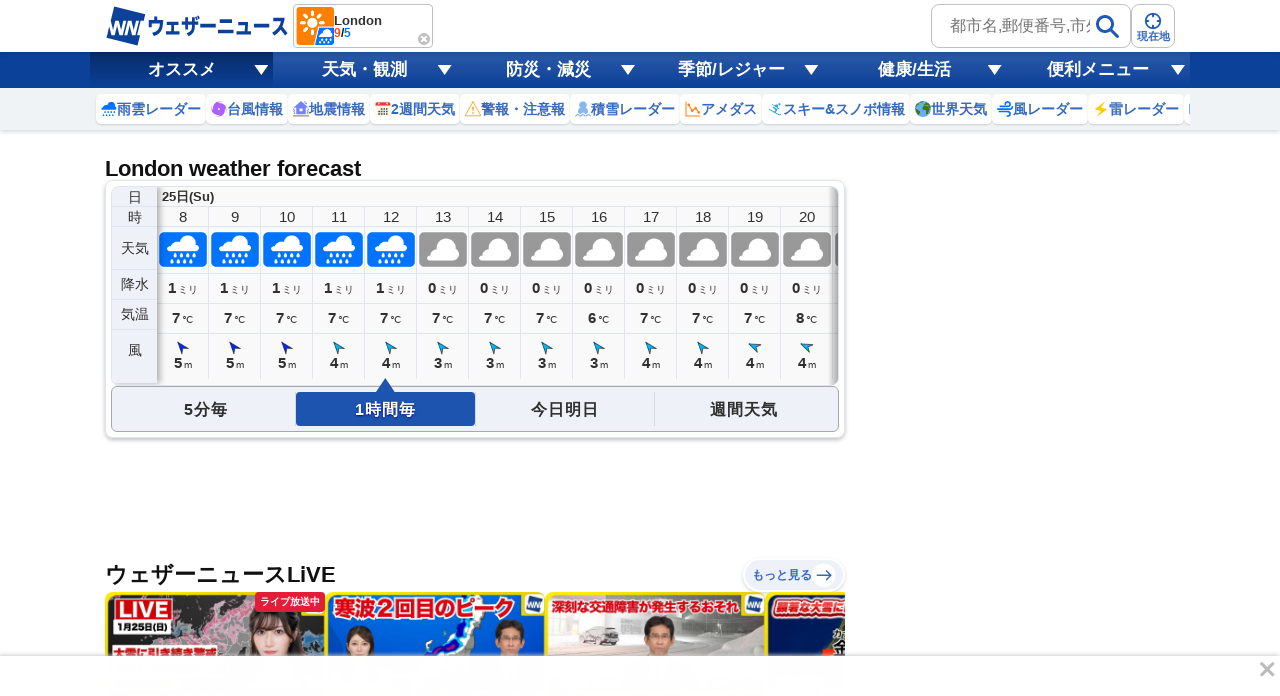

--- FILE ---
content_type: text/html; charset=utf-8
request_url: https://www.google.com/recaptcha/api2/aframe
body_size: 266
content:
<!DOCTYPE HTML><html><head><meta http-equiv="content-type" content="text/html; charset=UTF-8"></head><body><script nonce="PCDnr82YQpG0fdmC85N59g">/** Anti-fraud and anti-abuse applications only. See google.com/recaptcha */ try{var clients={'sodar':'https://pagead2.googlesyndication.com/pagead/sodar?'};window.addEventListener("message",function(a){try{if(a.source===window.parent){var b=JSON.parse(a.data);var c=clients[b['id']];if(c){var d=document.createElement('img');d.src=c+b['params']+'&rc='+(localStorage.getItem("rc::a")?sessionStorage.getItem("rc::b"):"");window.document.body.appendChild(d);sessionStorage.setItem("rc::e",parseInt(sessionStorage.getItem("rc::e")||0)+1);localStorage.setItem("rc::h",'1769295135825');}}}catch(b){}});window.parent.postMessage("_grecaptcha_ready", "*");}catch(b){}</script></body></html>

--- FILE ---
content_type: text/plain; charset=utf-8
request_url: https://weathernews.jp/api/webid
body_size: 33
content:
{"status": "OK", "uuid": "20be7f1335ba41219b9fc480dade818d"}

--- FILE ---
content_type: image/svg+xml
request_url: https://gvs.weathernews.jp/onebox/img/icon/list-menu_icon_tsunami.svg
body_size: 214
content:
<svg id="レイヤー_1" xmlns="http://www.w3.org/2000/svg" viewBox="0 0 18 17"><style>.st0{fill-rule:evenodd;clip-rule:evenodd;fill:#3569c0}</style><path id="Path-4" class="st0" d="M.1 16h17.1s3.2-11.3-3.1-14.7S3 4 3 4s5-2.4 8.1 0 1 6.6 1 6.6-.7-1.7-2.2-2.4S6 8 6 8s1.8 1.2 1.8 2.6-.8 2.3-.8 2.3-.6-1.9-2-2.3-2.9.6-2.9.6 2.2.5 2.2 2.1S.1 16 .1 16z"/></svg>

--- FILE ---
content_type: application/javascript; charset=utf-8
request_url: https://fundingchoicesmessages.google.com/f/AGSKWxXOM0Z_tdfc-02mjC515GUgOqdFWASC7j9oowBow2tD5m3bro35UI79K656HyTIC7JPgrU96AlLxUqJzXYe_2oCjlE6NwxvuQDE7nRyWEiZFH1y2DkiCQPav4lKwd7Mqk--q8y4jxAADuop2yFXY8LKlJ8JAbsH18OWMED0wCYl-AsGgM5BEADLwRj9/_/ad_h.css?/content/ad_-ad/dist//ads.swf/ban300.php
body_size: -1288
content:
window['cb654bcb-20a3-4913-a827-a614a75f041b'] = true;

--- FILE ---
content_type: application/javascript; charset=utf-8
request_url: https://adn.caprofitx.com/v1/units.jsonp?id=%22rtb_1jfp3aeuo_02apbg6o66o%22&imps=%5B%7B%22iframebuster%22%3A%5B%5D%2C%22id%22%3A%221jfp3aeu4_7mla0gjh4jg%22%2C%22tagid%22%3A%2245773%22%2C%22_native%22%3A%7B%22ver%22%3A%221%22%2C%22api%22%3A%5B%5D%2C%22battr%22%3A%5B%5D%2C%22request%22%3A%7B%22ver%22%3A%221%22%2C%22assets%22%3A%5B%5D%7D%7D%2C%22ext%22%3A%7B%22excludedBidders%22%3A%5B%5D%2C%22notrim%22%3Afalse%2C%22txid0%22%3A%22%22%2C%22ydnMacroPairs%22%3A%5B%5D%7D%7D%5D&site=%7B%22page%22%3A%22https%3A%2F%2Fweathernews.jp%2Fonebox%2F51.508530%2F-0.125740%2Flang%3Den%3FareaCode%3D89713%26cityName%3DBiggar%22%2C%22domain%22%3A%22weathernews.jp%22%2C%22ref%22%3A%22%22%7D&device=%7B%22w%22%3A1280%2C%22h%22%3A720%7D&app=%7B%7D&user=%7B%22eids%22%3A%5B%5D%2C%22ext%22%3A%7B%7D%7D&source=%7B%7D&ext=%7B%22page_id%22%3A37069%7D&callback=pfxCallback_1jfp3aeva_37p58icqvqg
body_size: 273
content:
pfxCallback_1jfp3aeva_37p58icqvqg({"bid":[],"ext":{"noAdMessage":"E-Service-010: 6944fecb-7377-48a5-9df6-66154fdb9f9c","pagePatterns":[]}})

--- FILE ---
content_type: text/plain; charset=utf-8
request_url: https://weathernews.jp/api/webid
body_size: 34
content:
{"status": "OK", "uuid": "475a482dbf9949fa98cc080fc77eb438"}

--- FILE ---
content_type: image/svg+xml
request_url: https://smtgvs.cdn.weathernews.jp/s/uv/images/status_lv4.svg
body_size: 573
content:
<svg id="レイヤー_1" xmlns="http://www.w3.org/2000/svg" viewBox="0 0 90 90"><style>.st0{fill:#fdb5cd}.st1{fill:#fff}</style><g id="レイヤー_2_1_"><g id="レイヤー_2-2"><path class="st0" d="M0 0h90v90H0z"/><path class="st1" d="M75.7 21C65 21 56.4 12.3 56.4 1.7c0-.6 0-1.1.1-1.6H49l5 3L49.3 8l6 1.5-3 6 6.1-.3-1.1 6.7 5.8-2.1.9 6.6 4.9-3.7 2.8 6.1 3.6-5 4.5 5 2-5.8 5.7 3.4.2-6.2 2.4.6v-6.1c-3.8 4-9 6.3-14.4 6.3z"/><path class="st1" d="M75.7 18c5.9 0 11.4-3.2 14.3-8.4V0H59.4c-.1.5-.1 1.1-.1 1.6 0 9.1 7.3 16.4 16.4 16.4zm2.6 19.4L63.7 62.7l-2.9-1.6.8 8.3 7.5-3.5-2.9-1.7 14.7-25.3zM42.4 62.7l-2.8-1.6.7 8.3 7.5-3.5-2.8-1.7 19.9-34.5-2.6-1.5zm-22.8 0l-2.8-1.6.8 8.3 7.5-3.5-2.9-1.7 25.6-44.3-2.6-1.5z"/></g></g></svg>

--- FILE ---
content_type: image/svg+xml
request_url: https://gvs.weathernews.jp/onebox/img/icon/list-menu_icon_satellite.svg
body_size: 682
content:
<svg id="レイヤー_1" xmlns="http://www.w3.org/2000/svg" viewBox="0 0 22 18"><style>.st0{fill-rule:evenodd;clip-rule:evenodd;fill:#3569c0}</style><path id="Rectangle-15" class="st0" d="M7.7 4.1l1.7-1c.5-.3 1.1-.1 1.4.4l5 8.7c.3.5.1 1.1-.4 1.4l-1.7 1c-.5.3-1.1.1-1.4-.4l-5-8.7c-.3-.5-.1-1.1.4-1.4z"/><path class="st0" d="M6.2 1.5l1.7-1C8.4.2 9 .4 9.3.9c.2.4.1 1.1-.4 1.3l-1.7 1c-.5.3-1.1.1-1.4-.3-.3-.5-.1-1.1.4-1.4z"/><path id="Oval-14" class="st0" d="M18.2 15.3c-.6-1-2-1.2-3.2-.5s-1.7 2-1.2 3l4.4-2.5z"/><path id="Triangle-3" class="st0" d="M16.5 17.5l-1.8-1.3 1.7-1z"/><path id="Rectangle-16" transform="rotate(-30 4.963 11.428)" class="st0" d="M1 9.4h8v4H1z"/><path transform="rotate(-30 11.026 7.929)" class="st0" d="M6 7.4h10v1H6z"/><path transform="rotate(-30 17.088 4.429)" class="st0" d="M13.1 2.4h8v4h-8z"/></svg>

--- FILE ---
content_type: image/svg+xml
request_url: https://gvs.weathernews.jp/onebox/img/icon/list-menu_icon_stadium.svg
body_size: 908
content:
<svg id="レイヤー_1" xmlns="http://www.w3.org/2000/svg" viewBox="0 0 21 18"><style>.st0{fill:#dd2e44}.st0,.st1,.st2,.st3,.st4{fill-rule:evenodd;clip-rule:evenodd}.st1{fill:#fff}.st2{fill:#66757f}.st3{fill:#269}.st4{fill:#ccd6dd}.st5{fill:#66757f}.st6{fill:#e9f0f4}.st6,.st7,.st8{fill-rule:evenodd;clip-rule:evenodd}.st7{fill:#744eaa}.st8{fill:#5c913b}</style><g id="Path"><path class="st0" d="M-.7-8.4c.8.1 2 .6 2.3.8.3.2.1.3-.2.4-.2.1-1.8.5-2.1.5-.2.1 0-1.7 0-1.7" transform="translate(3.163 10.828)"/><path class="st1" d="M-.5-1.8v-6.7" transform="translate(3.19 10.828)"/><path class="st2" d="M-.5-1.7c-.2 0-.5-.1-.5-.1v-6.7c0-.1.2-.2.5-.2s.5.1.5.1v6.7c0 .1-.2.2-.5.2z" transform="translate(3.19 10.828)"/><path class="st3" d="M4.2-9.7c.8.1 2 .6 2.3.8.3.2.1.3-.2.4-.3.1-1.8.6-2.1.6-.2 0 0-1.8 0-1.8" transform="translate(3.163 10.828)"/><path class="st1" d="M-.5-4.3V-11" transform="translate(8.068 12.061)"/><path class="st2" d="M-.5-4.2c-.3 0-.5-.1-.5-.2V-11c0-.1.2-.2.5-.2s.5.1.5.2v6.7c0 .1-.2.1-.5.1z" transform="translate(8.068 12.061)"/><path class="st0" d="M9.7-9.7c.8.1 2 .6 2.3.8.3.2.1.3-.2.4-.3.1-1.8.6-2.1.6-.2 0 0-1.8 0-1.8" transform="translate(3.163 10.828)"/><path class="st1" d="M-.5-4.3V-11" transform="translate(13.536 12.061)"/><path class="st2" d="M-.5-4.2c-.2 0-.4-.1-.4-.2V-11c0-.1.2-.2.4-.2s.4.1.4.2v6.7c0 .1-.2.1-.4.1z" transform="translate(13.536 12.061)"/><path class="st3" d="M14.6-8.4c.8.1 2 .6 2.3.8.3.2.1.3-.2.4-.3.1-1.9.6-2.1.6-.2 0 0-1.8 0-1.8" transform="translate(3.163 10.828)"/><path class="st1" d="M-.5-1.8v-6.7" transform="translate(18.414 10.828)"/><path class="st2" d="M-.5-1.7c-.2 0-.4-.1-.4-.2v-6.7c0-.1.2-.2.4-.2s.4.1.4.2v6.7c0 .1-.2.2-.4.2z" transform="translate(18.414 10.828)"/></g><path class="st4" d="M17.4 11.9V6L-1 5.9l.1 5.9v-.5.7c0 1.7 4.1 3.2 9.2 3.2 5 0 9.1-1.4 9.1-3.1v-.2z" transform="translate(1.715 2.412)"/><g transform="translate(2.948 2.412)"><path class="st2" d="M7 10.1c-1.3 0-2.4.5-2.4 2.8V15c.8.1 1.6.1 2.4.1.8 0 1.6 0 2.4-.1 0-.5.1-1.2.1-2.1-.1-2.2-1.2-2.8-2.5-2.8zM3.3 12c0-.1 0-.1 0 0 0-.1 0-.1 0 0v-.1c0-1.1-1.8-1.7-1.8-.6v3.2c.6.2 1.2.3 1.8.4V12z"/><path id="Shape" class="st5" d="M10.6 11.9v3c.7-.1 1.3-.2 1.8-.4v-3.1c.1-1.1-1.8-.6-1.8.5zm1.9-.1zm0-.2z"/><path class="st2" d="M.3 11.3v-.6C.3 9.6-1 9-1 10.1v3.3c.3.2.8.4 1.2.6l.1-2.7zm14.6 2.3v-3.3c0-1.1-1.2-.6-1.2.5v3.4c.5-.2.9-.4 1.2-.6z"/></g><path class="st6" d="M17.3.2c0 1.7-4.1 3-9.1 3C3.1 3.2-1 1.7-1 .1c0-1.7 4.1-3 9.1-3 5.1 0 9.2 1.4 9.2 3.1" transform="translate(1.715 8.255)"/><path class="st7" d="M16 .6c0 1.5-3.5 2.7-7.8 2.7S.4 2 .4.5C.4-1 3.9-2.2 8.2-2.2S16-.9 16 .6" transform="translate(1.715 8.255)"/><path class="st6" d="M13.1 1.9c0 .9-2.2 1.6-4.9 1.6s-4.9-.8-4.9-1.7C3.3.9 5.5.2 8.2.2s4.8.8 4.9 1.7" transform="translate(1.715 8.255)"/><path class="st8" d="M12.5 2c0 .7-1.9 1.2-4.3 1.2s-4.3-.6-4.3-1.3C3.9 1.2 5.8.7 8.2.7s4.3.6 4.3 1.3" transform="translate(1.715 8.255)"/><path class="st6" d="M3.2-4.5l1.5 3.1.5-.1-.7-3.1zm6.8.1l-1.4 3-.5-.1.6-3.1zM2.7-1C2.4-1.3 0-3.6 0-3.6l-.9.6L2.3-.8l.4-.2zm7.7 0c.2-.2 2.6-2.5 2.6-2.5l.9.6-3.2 2.1-.3-.2z" transform="translate(3.43 10.346)"/></svg>